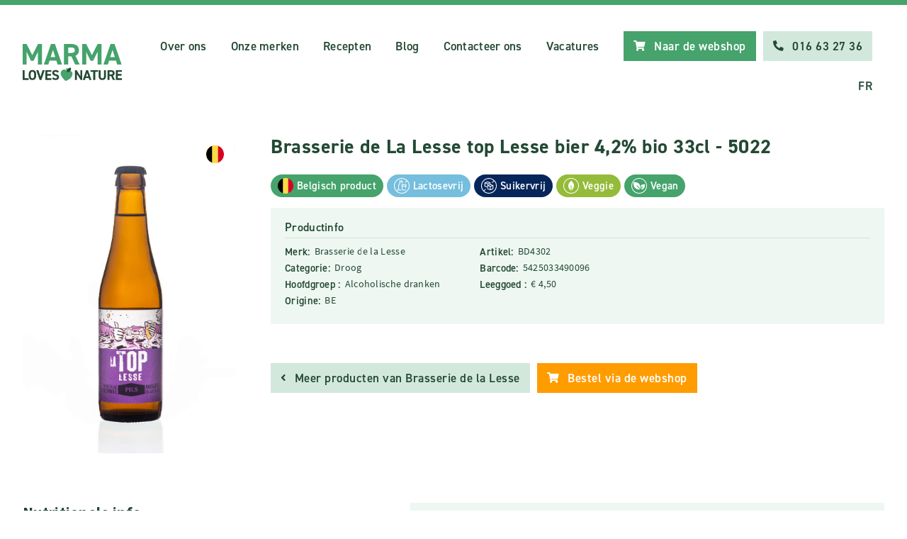

--- FILE ---
content_type: text/html; charset=UTF-8
request_url: https://marma.be/nl/product/BD4302?query_id=06a25ee41b2ea0542d326f4546944482&position=7
body_size: 5393
content:
<!DOCTYPE html>
<html lang="nl">

<head>
    <meta http-equiv="content-type" content="text/html; charset=UTF-8">
    <meta name="robots" content="noodp, noydir, FOLLOW, INDEX">
    <meta name="Author" content="Marma">
    <meta charset="utf-8">
    <meta name="viewport"
        content="width=device-width, initial-scale=1,user-scalable=1, minimum-scale=1, maximum-scale=1.0">
    <meta name="apple-mobile-web-app-capable" content="yes">
    <meta name="csrf-token" content="QZTsQAvJyfPbxJjPDAc3UWfaApm2eZYLt6G1TJQg">
    <meta http-equiv="language" content="nl">
    <meta http-equiv="X-UA-Compatible" content="IE=edge,chrome=1">
    <title>Marma - Brasserie de La Lesse top Lesse bier 4,2% bio 33cl - 5022</title>
    <meta name="keywords" content="Marma, natuurproducten, bioproducten, bio, vegan, ecologisch, groothandel, lactosevrij, glutenvrij, biovoeding, natuur, ecologisch alternatief, biologisch, ecologische producten, bio producten, groothandel voeding, groothandel belgie">
    <meta id="description" name="description" content="Jouw partner in natuurlijke en bio producten. Groothandel met een plus! | Brasserie de La Lesse top Lesse bier 4,2% bio 33cl - 5022">
    <meta property="og:url" content="https://marma.be/nl/product/BD4302">
    <meta property="og:title" content="Brasserie de La Lesse top Lesse bier 4,2% bio 33cl - 5022">
    <meta property="og:description" content="Jouw partner in natuurlijke en bio producten. Groothandel met een plus! | Brasserie de La Lesse top Lesse bier 4,2% bio 33cl - 5022">
    <meta property="og:image" content="https://marma.be/images/layout/marma-og.jpg">
    <meta property="og:site_name" content="Marma">
    <meta property="og:type" content="website">
    <meta property="og:locale" content="nl_NL">
    <meta name="”google”" content="”notranslate”">
    <link rel="canonical" href="https://marma.be/nl/product/BD4302">
    <link class="favicon" rel="icon" href="/images/icons/favicon.ico" type="image/x-icon">
    <link class="favicon" rel="shortcut icon" href="/images/icons/favicon.ico" type="image/x-icon">
    <link rel="stylesheet" href="/css/style.css?v=12.0">
    <link rel="stylesheet" href="/css/intro.css"  />
    <meta name="facebook-domain-verification" content="chk25lnx189c5cbucaafu589tiasdt" />
    <link rel="stylesheet" href="https://cdnjs.cloudflare.com/ajax/libs/font-awesome/5.15.2/css/all.min.css" integrity="sha512-HK5fgLBL+xu6dm/Ii3z4xhlSUyZgTT9tuc/hSrtw6uzJOvgRr2a9jyxxT1ely+B+xFAmJKVSTbpM/CuL7qxO8w==" crossorigin="anonymous" />

    <!-- Google Tag Manager -->
    <script>(function(w,d,s,l,i){w[l]=w[l]||[];w[l].push({'gtm.start':
                new Date().getTime(),event:'gtm.js'});var f=d.getElementsByTagName(s)[0],
            j=d.createElement(s),dl=l!='dataLayer'?'&l='+l:'';j.async=true;j.src=
            'https://www.googletagmanager.com/gtm.js?id='+i+dl;f.parentNode.insertBefore(j,f);
        })(window,document,'script','dataLayer','GTM-PQF7GG2Q');</script>
    <!-- End Google Tag Manager -->

</head>

<body class=" body__loaded loaded">

    <!-- Google Tag Manager (noscript) -->
    <noscript><iframe src="https://www.googletagmanager.com/ns.html?id=GTM-PQF7GG2Q" height="0" width="0" style="display:none;visibility:hidden"></iframe></noscript>
    <!-- End Google Tag Manager (noscript) -->
        <div class="header ">
                
        
        
        <div class="wrapper">
            <div class="header__inner ">
                                    <a class="logo" title="Marma home" href="https://marma.be/nl">
                        <img class="logo__image" alt="Marma logo" src="/marma.svg">
                    </a>
                                <div class="menu">
                                        <a class="menu__link menu__link--onlybig" title="Over ons"
                        href="https://marma.be/nl/over-ons">Over ons</a>
                    <a class="menu__link menu__link--onlybig" title="Onze merken"
                        href="https://marma.be/nl/merken">Onze merken</a>
                                                                    <a class="menu__link menu__link--onlybig" title="Recepten"
                           href="https://marma.be/nl/recepten">Recepten</a>
                                                    <a class="menu__link menu__link--onlybig" title="Blog" href="https://marma.be/nl/blog"> Blog </a>
                                                <a class="menu__link menu__link--onlybig" title="Contacteer ons"
                        href="https://marma.be/nl/contacteer-ons">Contacteer ons</a>
                                                <a class="menu__link menu__link--onlybig" title="Vacatures" href="https://marma.be/nl/vacatures">Vacatures</a>
                                                <div class="menu__buttons menu__buttons--big">
                                                <a class="button button--green menu__button" title="Naar de webshop"
                            href="https://marma.be/nl/webshop">
                            <i class="fas fa-shopping-cart"></i>
                            <span class="button__txt">Naar de webshop</span>
                        </a>

                        <a class="button button--light menu__button" title="Bel Marma" href="tel:+3216632736">
                            <i class="fas fa-phone-alt"></i>
                            <span class="button__txt">016 63 27 36</span>
                        </a>
                        
                    </div>
                    <a class="menu__link open__menu" title="Open menu" href="#">
                        <i class="fas fa-bars"></i>
                        <span>Menu</span>
                    </a>
                                            <a class="menu__link menu__link--languagebig" title="Francais"
                            href="https://marma.be/nl/lang/fr">FR</a>
                                    </div>
            </div>
        </div>
    </div>
    <div class="menu__phone">
        <div class="menu__phone__inner">
            <div class="menu__phone__links">
                                <a class="menu__link menu__link--phone" title="Over ons"
                    href="https://marma.be/nl/over-ons">Over ons</a>
                <a class="menu__link menu__link--phone" title="Onze merken"
                    href="https://marma.be/nl/merken">Onze merken</a>
                    
                    

                    <a class="menu__link menu__link--phone" title="Blog" href="https://marma.be/nl/blog">Blog </a>
                <a class="menu__link menu__link--phone" title="Contacteer ons"
                    href="https://marma.be/nl/contacteer-ons">Contacteer ons</a>
                                        <a class="menu__link menu__link--phone" title="Vacatures" href="https://marma.be/nl/vacatures">Vacatures</a>
                
                    <div class="menu__buttons menu__buttons--phone">
                    <a class="button button--green menu__button" title="Naar de webshop"
                    href="https://marma.be/nl/webshop">
                    <i class="fas fa-shopping-cart"></i>
                    <span class="button__txt">Naar de webshop</span>
                </a>
                    <a class="button button--light menu__button" title="Bel Marma"
                        href="tel:+3216632736">
                        <i class="fas fa-phone-alt"></i>
                        <span class="button__txt">016 63 27 36</span>
                    </a>
                </div>
                                    <a class="menu__link menu__link--phone" title="Francais" href="https://marma.be/nl/lang/fr">FR</a>
                            </div>
        </div>
        <a href="#" title="sluit menu" class="close__menu">
            <i class="fas fa-times"></i>
        </a>
    </div>
        <div class="wrapper">
    
        <div class="page__with-side">
                    <div class="page__side page__side--stayattop page__side--astop">
                <div class="sticky">
                    <div class="sticky__inner">
                        <img class="page__side__image page__side__image--product" src="/pictures/products/BD4302.jpg?2026-01-21 22:38:45"
                             alt="Brasserie de La Lesse top Lesse bier 4,2% bio 33cl - 5022">
                                                <div class="left__labels">
                            
                                                    </div>

                        <div class="page__product__promotions">
                                                            <div class="page__product__promotion page__product__promotion--flag background_image"
                                     data-tooltip
                                     title="origine: België"
                                     data-src="/images/icons/flags/belgium.svg"></div>
                                                                                    
                                                    </div>
                    </div>
                </div>
            </div>
                <div class="page__content page__content--big page__content--astop">
            <div class="page__text">
                <div class="product__header">
                    <h1 class="product__name">Brasserie de La Lesse top Lesse bier 4,2% bio 33cl - 5022</h1>

                                    </div>

                <style>
                    .product__header {
                        display: flex;
                        align-items: center;
                        justify-content: space-between;
                    }

                    .product__name {
                        margin: 0; /* Remove default margin */
                    }

                    /* Media query for mobile devices */
                    @media (max-width: 767px) {
                        .product__header {
                            flex-direction: column;
                            align-items: flex-start; /* Align items to the left */
                        }

                        .text__button__wrapper {
                            margin-top: 10px; /* Space between the heading and button */
                            width: 100%; /* Make button wrapper full width if desired */
                        }

                        .text__button__wrapper .button {
                            /* Optional: Make the button full width on mobile */
                            width: 100%;
                            text-align: center; /* Center text inside the button */
                        }
                    }


                </style>

                                                            <div class="product__labels">
                                                            <div class="product__label product__label--BEL">
                                    <span class="product__label__icon icon icon--BEL--white"
                                          style="background-image: url('/images/icons/flags/belgium.svg'); background-size: cover;"></span>
                                    <span class="product__label__text">Belgisch product</span>
                                </div>
                            


                                                            <div class="product__label product__label--LAC">
                                    <span class="product__label__icon icon icon--LAC--white"></span>
                                    <span class="product__label__text">Lactosevrij</span>
                                </div>
                                                                                                                    <div class="product__label product__label--SUG">
                                    <span class="product__label__icon icon icon--SUG--white"></span>
                                    <span class="product__label__text">Suikervrij</span>
                                </div>
                                                                                                                            <div class="product__label product__label--VEGGIE">
                                        <span class="product__label__icon icon icon--VEGGIE--white"></span>
                                        <span class="product__label__text">Veggie</span>
                                    </div>
                                                                                                                                                            <div class="product__label product__label--VEGAN">
                                        <span class="product__label__icon icon icon--VEGAN--white"></span>
                                        <span class="product__label__text">Vegan</span>
                                    </div>
                                                                                                                </div>
                                    
                
                                                                    <div class="product__details__wrapper">
                        <div class="product__details__title">Productinfo</div>
                        <div class="product__details">
                            <div class="product__detail">
                                                                    <div class="product__detail__block">
                                        <div class="product__detail__title">Merk:
                                        </div>

                                                                                    <h2 class="product__detail__text">Brasserie de la Lesse</h2>
                                                                            </div>
                                                                <div class="product__detail__block">
                                    <div class="product__detail__title">Categorie:</div>
                                    <h3 class="product__detail__text">
                                        Droog
                                    </h3>
                                </div>
                                
                                    <div class="product__detail__block">
                                        <div
                                                class="product__detail__title">Hoofdgroep
                                            :
                                        </div>
                                        <h3 class="product__detail__text">
                                            Alcoholische dranken
                                        </h3>
                                    </div>
                                                                
                                                                    <div class="product__detail__block">
                                        <div class="product__detail__title">Origine:</div>
                                        <h3 class="product__detail__text">
                                            BE
                                        </h3>
                                    </div>
                                                            </div>
                                                            <div class="product__detail">
                                    <div class="product__detail__block">
                                        <div class="product__detail__title">Artikel:
                                        </div>
                                        <div class="product__detail__text">BD4302</div>
                                    </div>
                                    <div class="product__detail__block">
                                        <div class="product__detail__title">Barcode:
                                        </div>
                                        <div class="product__detail__text">5425033490096</div>
                                    </div>
                                                                                                                <div class="product__detail__block">
                                            <div class="product__detail__title"> Leeggoed
                                                :
                                            </div>
                                            <div class="product__detail__text">€ 4,50</div>
                                        </div>
                                                                                                        </div>
                            

                                                    </div>

                        

                                            </div>
                                                
                
            </div>

            
                                                
                <div class="below__button__wrapper">


                                            <a class="button button--light"
                           title="Meer producten van Brasserie de la Lesse"
                           href="https://marma.be/nl/merken/brasserie-de-la-lesse">
                            <i class="fas fa-angle-left"></i>
                            <span class="button__txt">Meer producten van
                                Brasserie de la Lesse</span>
                        </a>
                                                                                    <a class="button button--orange"
                           title="Bestel via de webshop"
                           href="https://marma.be/nl/login?target_url=https%3A%2F%2Fmarma.be%2Fnl%2Fproduct%2FBD4302">

                            <i class="fas fa-shopping-cart"></i>
                            <span class="button__txt">Bestel via de webshop</span>
                        </a>
                                    </div>
            
        </div>
    </div>
                        <div class="product__extra__blocks">
                                    <div class="product__extra__block__left">
                        <div class="nutri__table__wrapper">
                            <div class="page__text">
                                <h4 class="h6">Nutritionele info</h4>
                            </div>
                            <table class="nutri__table">
                                <thead>
                                <tr>
                                    <th>&nbsp;</th>
                                    <th>Waarden voor 100g/100mL</th>
                                </tr>
                                </thead>
                                <tbody>
                                <tr>
                                    <td>Energie (kJ)</td>
                                    <td>0 kj</td>
                                </tr>
                                <tr>
                                    <td>Energie (kcal)</td>
                                    <td>0 kcal</td>
                                </tr>
                                <tr>
                                    <td>Eiwitten (g)</td>
                                    <td>0 g</td>
                                </tr>
                                <tr>
                                    <td>Koolhydraten (g)</td>
                                    <td>0 g</td>
                                </tr>
                                <tr>
                                    <td>Koolhydraten waarvan suikers (g)</td>
                                    <td>0 g</td>
                                </tr>
                                <tr>
                                    <td>Vetten (g)</td>
                                    <td>0 g</td>
                                </tr>
                                <tr>
                                    <td>Vetten waarvan verzadigd (g)</td>
                                    <td>0 g</td>
                                </tr>
                                <tr>
                                    <td>Vezels (g)</td>
                                    <td>0 g</td>
                                </tr>
                                <tr>
                                    <td>Zout gr</td>
                                    <td>0 g</td>
                                </tr>
                                </tbody>
                            </table>
                        </div>
                    </div>
                
                                    <div class="product__extra__block__right">

                        <div class="page__text">
                            <h4 class="h6">Ingrediëntenlijst</h4>
                            <p class="p__smaller">
                                                                    water, gerstemout, hop, gist, kruiden
                                                            </p>
                        </div>
                    </div>
                
                                    <div class="product__extra__block__right">
                        <div class="page__text">
                            <h4 class="h6">Beschrijving</h4>
                            <p class="p__smaller">
                                                                    biologisch ambachtelijk pils
                                                            </p>
                        </div>
                    </div>
                
            </div>
            
    
                    <div class="product__info__message">
        <div class="page__text">
            <p class="p__smaller">Bij Marma doen we er alles aan om te zorgen dat de prijs- en productinformatie van de producten die we verkopen zo accuraat mogelijk is. Maar omdat producten regelmatig worden verbeterd of aangepast, kan productinformatie over ingrediënten, voedingswaarden, dieet- of allergie-informatie wijzigen. We raden je daarom aan om altijd eerst de verpakking te lezen alvorens het product te nuttigen.</p>
        </div>
    </div>
</div>

    <div class="footer ">
        <div class="wrapper">
            <div class="footer__parts">
                <div class="footer__part">
                    <div class="footer__links">
                        <a class="footer__link" title="Online bestelplatform "
                            href="https://marma.be/nl/online-bestelplatform">Online bestelplatform</a>
                        <a class="footer__link" title="Marma kwaliteitsmerken "
                            href="https://marma.be/nl/eigen-kwaliteitsmerken">Marma kwaliteitsmerken</a>
                        <a class="footer__link" title="Ultravers"
                            href="https://marma.be/nl/ultravers-groenten-aardappelen-en-fruit">Ultravers</a>
                        <a class="footer__link" title="Levering "
                            href="https://marma.be/nl/levering">Levering</a>
                        <a class="footer__link" title="Certificaten &amp; nuttige links "
                            href="https://marma.be/nl/vergunningen-certificaten-en-nuttige-links">Certificaten &amp; nuttige links</a>
                        <a class="footer__link" title="Algemene voorwaarden "
                            href="https://marma.be/nl/algemene-voorwaarden">Algemene voorwaarden</a>
                        <a class="footer__link" title="Privacy "
                            href="https://marma.be/nl/privacy">Privacy</a>
                        <a class="footer__link" title="Sitemap" href="https://marma.be/nl/sitemap">Sitemap</a>

                    </div>
                </div>
                <div class="footer__part">
                    <div class="footer__links">
                        <a class="footer__link" title="Home"
                            href="https://marma.be/nl">Home</a>
                        <a class="footer__link" title="Over ons"
                            href="https://marma.be/nl/over-ons">Over ons</a>
                        <a class="footer__link" title="Onze merken"
                            href="https://marma.be/nl/merken">Onze merken</a>
                        <a class="footer__link" title="Producenten in de kijker"
                            href="https://marma.be/nl/sub">Producenten in de kijker</a>
                        <a class="footer__link" title="Contacteer ons"
                            href="https://marma.be/nl/contacteer-ons">Contacteer ons</a>
                            <a class="footer__link" title="Marma blog" href="https://marma.be/nl/blog">Marma blog</a>
                            <a class="footer__link" title="Seizoensgroen" href="https://marma.be/nl/seizoensgroen">Seizoensgroen</a>
                        <a class="footer__link" title="Vacatures" href="https://marma.be/nl/vacatures">Vacatures</a>
                    </div>
                </div>

                <div class="footer__part">
                    <div class="footer__links" itemscope="" itemtype="https://schema.org/Organization">
                        <div class="footer__button__wrapper">
                            <a  class="button button--green footer__button"
                                title="Naar de webshop" href="https://marma.be/nl/webshop">
                                <i class="fas fa-shopping-cart"></i>
                                <span class="button__txt">Naar de webshop</span>
                        </a>
                        </div>
                        <a class="footer__link" target="_blank" rel="noopener" href="https://www.google.com/maps/place/Marma/@50.8080016,4.9565518,17z/data=!3m1!4b1!4m5!3m4!1s0x47c16c3d93f801f1:0x954a8d636c3c2b6c!8m2!3d50.8080016!4d4.9587405?hl=nl" title="Bekijk de locatie op kaart">
                            <i class="fas fa-map-marker-alt"></i>
                            <span itemscope="" itemprop="address" itemtype="https://schema.org/PostalAddress">Fred Chaffartlaan 11, 3300 Tienen</span>
                        </a>
                        <a class="footer__link" title="Bel Marma" href="tel:+3216632736">
                            <i class="fas fa-phone-alt"></i>
                            <span itemprop="telephone">016 63 27 36</span>
                        </a>
                        <p class="footer__link" title="BTW nummer Marma">
                            <i class="fas fa-receipt"></i>
                            <span itemprop="vat_number">BE0461.931.222 </span>
                        </p>
                        <a class="footer__link" title="Mail Marma" href="mailto:info@marma.be">
                            <i class="fas fa-envelope"></i>
                            <span itemprop="email">info@marma.be</span>
                        </a>
                        <a class="footer__link" title="Volg ons op facebook" target="_blank"
                            href="https://www.facebook.com/marmatienen">
                            <i class="fab fa-facebook-square"></i>
                            <span>Volg ons op facebook</span>
                        </a>
                        <a class="footer__link" title="Like ons op Instagram" target="_blank"
                        href="https://www.instagram.com/marma_bio/">
                        <i class="fab fa-instagram"></i>
                        <span>Like ons op Instagram</span>
                    </a>
                    <a class="footer__link" title="Volg ons op LinkedIn" target="_blank"
                    href="https://www.linkedin.com/company/43218070">
                    <i class="fab fa-linkedin-in"></i>
                    <span>Volg ons op LinkedIn</span>
                </a>
                        <div class="footer__button__below__wrapper">
                        <a class="button button--light footer__button" title="Ik wil leverancier worden" href="https://marma.be/nl/leverancier-worden">
                            Ik wil leverancier worden
                        </a>
                    </div>
                    </div>
                </div>
            </div>
            <span class="footer__copy">© 2026 Marma bv</span>
        </div>
    </div>
    <div class="flash__message"></div>



    <script src="https://code.jquery.com/jquery-1.9.1.min.js"></script>
    <script type="text/javascript" src="/js/scripts/jquery.sticky-kit.min.js"></script>
        <script type="text/javascript" src="/js/scripts/jquery-ui.min.js"></script>
    <script src="/assets/js/chosen.js"></script>
    <script src="https://cdnjs.cloudflare.com/ajax/libs/intro.js/6.0.0/intro.js"></script>
    <script type="text/javascript" src="/js/general.js?v=13.7"></script>

    <script>
        $.ajaxSetup({
            headers: {
                'X-CSRF-TOKEN': $('meta[name="csrf-token"]').attr('content')
            }
        });
    </script>
        <script>

        $(document).ready(function(){
            checkAddToCartAmount();
        });

        function checkAddToCartAmount() {
            var url = 'https://marma.be/nl/webshop/winkelmandje/product/stock/ajax';
            var amount =   $('.product__action__amount').val();
            var product_id = $('.product_id_input').val();
            const $root   = $('.product_form'); // broader scope than .product-wrapper

            $.post( url , { product_id: product_id, amount:amount }, function( data ) {
                window.setAddToCart(true, data.dont_sell_anymore,  data.stock, data.message, $root);
                $('.product_price').html( data.price_for_amount);
                $('.product_price_total').html( data.total_price_for_amount);
            });
        }

        $('.product__action__amount').on("change keyup keydown keypress", function(event) {
            checkAddToCartAmount();
        });


    </script>

    
    <script>
        function submitSearch(){
            $('.product_search_form').submit();
        }
        $('.product_search_brand').on('change', function(){
            submitSearch();
        });
        $('.product_search_product_category').on('change', function(){
            submitSearch();
        });
        $('.product_search_category').on('change', function(){
            submitSearch();
        });
        $('.page__side__filter__input').on('change', function(){
            submitSearch();
        });
        $('.sort_products').on('change', function(){
            submitSearch();
        });
    </script>
</body>

</html>


--- FILE ---
content_type: text/html; charset=UTF-8
request_url: https://marma.be/nl/webshop/winkelmandje/product/stock/ajax
body_size: 4294
content:
<!DOCTYPE html>
<html lang="nl">

<head>
    <meta http-equiv="content-type" content="text/html; charset=UTF-8">
    <meta name="robots" content="noodp, noydir, FOLLOW, INDEX">
    <meta name="Author" content="Marma">
    <meta charset="utf-8">
    <meta name="viewport"
        content="width=device-width, initial-scale=1,user-scalable=1, minimum-scale=1, maximum-scale=1.0">
    <meta name="apple-mobile-web-app-capable" content="yes">
    <meta name="csrf-token" content="QZTsQAvJyfPbxJjPDAc3UWfaApm2eZYLt6G1TJQg">
    <meta http-equiv="language" content="nl">
    <meta http-equiv="X-UA-Compatible" content="IE=edge,chrome=1">
    <title>Marma - Login</title>
    <meta name="keywords" content="Marma, natuurproducten, bioproducten, bio, vegan, ecologisch, groothandel, lactosevrij, glutenvrij, biovoeding, natuur, ecologisch alternatief, biologisch, ecologische producten, bio producten, groothandel voeding, groothandel belgie">
    <meta id="description" name="description" content="Jouw partner in natuurlijke en bio producten. Groothandel met een plus! | Login">
    <meta property="og:url" content="https://marma.be/nl/login">
    <meta property="og:title" content="Login">
    <meta property="og:description" content="Jouw partner in natuurlijke en bio producten. Groothandel met een plus! | Login">
    <meta property="og:image" content="https://marma.be/images/layout/marma-og.jpg">
    <meta property="og:site_name" content="Marma">
    <meta property="og:type" content="website">
    <meta property="og:locale" content="nl_NL">
    <meta name="”google”" content="”notranslate”">
    <link rel="canonical" href="https://marma.be/nl/login">
    <link class="favicon" rel="icon" href="/images/icons/favicon.ico" type="image/x-icon">
    <link class="favicon" rel="shortcut icon" href="/images/icons/favicon.ico" type="image/x-icon">
    <link rel="stylesheet" href="/css/style.css?v=12.0">
    <link rel="stylesheet" href="/css/intro.css"  />
    <meta name="facebook-domain-verification" content="chk25lnx189c5cbucaafu589tiasdt" />
    <link rel="stylesheet" href="https://cdnjs.cloudflare.com/ajax/libs/font-awesome/5.15.2/css/all.min.css" integrity="sha512-HK5fgLBL+xu6dm/Ii3z4xhlSUyZgTT9tuc/hSrtw6uzJOvgRr2a9jyxxT1ely+B+xFAmJKVSTbpM/CuL7qxO8w==" crossorigin="anonymous" />

    <!-- Google Tag Manager -->
    <script>(function(w,d,s,l,i){w[l]=w[l]||[];w[l].push({'gtm.start':
                new Date().getTime(),event:'gtm.js'});var f=d.getElementsByTagName(s)[0],
            j=d.createElement(s),dl=l!='dataLayer'?'&l='+l:'';j.async=true;j.src=
            'https://www.googletagmanager.com/gtm.js?id='+i+dl;f.parentNode.insertBefore(j,f);
        })(window,document,'script','dataLayer','GTM-PQF7GG2Q');</script>
    <!-- End Google Tag Manager -->

</head>

<body class=" body__loaded loaded">

    <!-- Google Tag Manager (noscript) -->
    <noscript><iframe src="https://www.googletagmanager.com/ns.html?id=GTM-PQF7GG2Q" height="0" width="0" style="display:none;visibility:hidden"></iframe></noscript>
    <!-- End Google Tag Manager (noscript) -->
        <div class="header ">
                
        
        
        <div class="wrapper">
            <div class="header__inner ">
                                    <a class="logo" title="Marma home" href="https://marma.be/nl">
                        <img class="logo__image" alt="Marma logo" src="/marma.svg">
                    </a>
                                <div class="menu">
                                        <a class="menu__link menu__link--onlybig" title="Over ons"
                        href="https://marma.be/nl/over-ons">Over ons</a>
                    <a class="menu__link menu__link--onlybig" title="Onze merken"
                        href="https://marma.be/nl/merken">Onze merken</a>
                                                                    <a class="menu__link menu__link--onlybig" title="Recepten"
                           href="https://marma.be/nl/recepten">Recepten</a>
                                                    <a class="menu__link menu__link--onlybig" title="Blog" href="https://marma.be/nl/blog"> Blog </a>
                                                <a class="menu__link menu__link--onlybig" title="Contacteer ons"
                        href="https://marma.be/nl/contacteer-ons">Contacteer ons</a>
                                                <a class="menu__link menu__link--onlybig" title="Vacatures" href="https://marma.be/nl/vacatures">Vacatures</a>
                                                <div class="menu__buttons menu__buttons--big">
                                                <a class="button button--green menu__button" title="Naar de webshop"
                            href="https://marma.be/nl/webshop">
                            <i class="fas fa-shopping-cart"></i>
                            <span class="button__txt">Naar de webshop</span>
                        </a>

                        <a class="button button--light menu__button" title="Bel Marma" href="tel:+3216632736">
                            <i class="fas fa-phone-alt"></i>
                            <span class="button__txt">016 63 27 36</span>
                        </a>
                        
                    </div>
                    <a class="menu__link open__menu" title="Open menu" href="#">
                        <i class="fas fa-bars"></i>
                        <span>Menu</span>
                    </a>
                                            <a class="menu__link menu__link--languagebig" title="Francais"
                            href="https://marma.be/nl/lang/fr">FR</a>
                                    </div>
            </div>
        </div>
    </div>
    <div class="menu__phone">
        <div class="menu__phone__inner">
            <div class="menu__phone__links">
                                <a class="menu__link menu__link--phone" title="Over ons"
                    href="https://marma.be/nl/over-ons">Over ons</a>
                <a class="menu__link menu__link--phone" title="Onze merken"
                    href="https://marma.be/nl/merken">Onze merken</a>
                    
                    

                    <a class="menu__link menu__link--phone" title="Blog" href="https://marma.be/nl/blog">Blog </a>
                <a class="menu__link menu__link--phone" title="Contacteer ons"
                    href="https://marma.be/nl/contacteer-ons">Contacteer ons</a>
                                        <a class="menu__link menu__link--phone" title="Vacatures" href="https://marma.be/nl/vacatures">Vacatures</a>
                
                    <div class="menu__buttons menu__buttons--phone">
                    <a class="button button--green menu__button" title="Naar de webshop"
                    href="https://marma.be/nl/webshop">
                    <i class="fas fa-shopping-cart"></i>
                    <span class="button__txt">Naar de webshop</span>
                </a>
                    <a class="button button--light menu__button" title="Bel Marma"
                        href="tel:+3216632736">
                        <i class="fas fa-phone-alt"></i>
                        <span class="button__txt">016 63 27 36</span>
                    </a>
                </div>
                                    <a class="menu__link menu__link--phone" title="Francais" href="https://marma.be/nl/lang/fr">FR</a>
                            </div>
        </div>
        <a href="#" title="sluit menu" class="close__menu">
            <i class="fas fa-times"></i>
        </a>
    </div>
    <div class="wrapper">
    <div class="login__form__wrapper">
        <div class="page__text">
        <h1 class="h2">Login</h1>
                </div>
        <form method="POST" action="https://marma.be/nl/login" autocomplete="off">
            <input type="hidden" name="_token" value="QZTsQAvJyfPbxJjPDAc3UWfaApm2eZYLt6G1TJQg">            <input type="hidden" name="target_url" value="https://marma.be/nl/webshop/winkelmandje/product/stock/ajax">
            <div class="login__form__part">
            <input type="text" name="email"  autocomplete="off" placeholder="E-mailadres">
            </div>
            <div class="login__form__part">
            <input type="password" name="password" autocomplete="current-password" placeholder="Wachtwoord">
            </div>
            <div class="login__form__part">
            <input type="submit" class="button contact__form__submit" value="Login">
            </div>
        </form>
        <div class="page__text">
            <p><br>Heb je nog geen account? <a title="Word klant" href="https://marma.be/nl/klant-worden">Word klant</a></p>
            <p><br><a title="Wachtwoord vergeten" href="https://marma.be/nl/login/forget">Wachtwoord vergeten</a></p>
            </div>
    </div>
</div>
    <div class="footer ">
        <div class="wrapper">
            <div class="footer__parts">
                <div class="footer__part">
                    <div class="footer__links">
                        <a class="footer__link" title="Online bestelplatform "
                            href="https://marma.be/nl/online-bestelplatform">Online bestelplatform</a>
                        <a class="footer__link" title="Marma kwaliteitsmerken "
                            href="https://marma.be/nl/eigen-kwaliteitsmerken">Marma kwaliteitsmerken</a>
                        <a class="footer__link" title="Ultravers"
                            href="https://marma.be/nl/ultravers-groenten-aardappelen-en-fruit">Ultravers</a>
                        <a class="footer__link" title="Levering "
                            href="https://marma.be/nl/levering">Levering</a>
                        <a class="footer__link" title="Certificaten &amp; nuttige links "
                            href="https://marma.be/nl/vergunningen-certificaten-en-nuttige-links">Certificaten &amp; nuttige links</a>
                        <a class="footer__link" title="Algemene voorwaarden "
                            href="https://marma.be/nl/algemene-voorwaarden">Algemene voorwaarden</a>
                        <a class="footer__link" title="Privacy "
                            href="https://marma.be/nl/privacy">Privacy</a>
                        <a class="footer__link" title="Sitemap" href="https://marma.be/nl/sitemap">Sitemap</a>

                    </div>
                </div>
                <div class="footer__part">
                    <div class="footer__links">
                        <a class="footer__link" title="Home"
                            href="https://marma.be/nl">Home</a>
                        <a class="footer__link" title="Over ons"
                            href="https://marma.be/nl/over-ons">Over ons</a>
                        <a class="footer__link" title="Onze merken"
                            href="https://marma.be/nl/merken">Onze merken</a>
                        <a class="footer__link" title="Producenten in de kijker"
                            href="https://marma.be/nl/sub">Producenten in de kijker</a>
                        <a class="footer__link" title="Contacteer ons"
                            href="https://marma.be/nl/contacteer-ons">Contacteer ons</a>
                            <a class="footer__link" title="Marma blog" href="https://marma.be/nl/blog">Marma blog</a>
                            <a class="footer__link" title="Seizoensgroen" href="https://marma.be/nl/seizoensgroen">Seizoensgroen</a>
                        <a class="footer__link" title="Vacatures" href="https://marma.be/nl/vacatures">Vacatures</a>
                    </div>
                </div>

                <div class="footer__part">
                    <div class="footer__links" itemscope="" itemtype="https://schema.org/Organization">
                        <div class="footer__button__wrapper">
                            <a  class="button button--green footer__button"
                                title="Naar de webshop" href="https://marma.be/nl/webshop">
                                <i class="fas fa-shopping-cart"></i>
                                <span class="button__txt">Naar de webshop</span>
                        </a>
                        </div>
                        <a class="footer__link" target="_blank" rel="noopener" href="https://www.google.com/maps/place/Marma/@50.8080016,4.9565518,17z/data=!3m1!4b1!4m5!3m4!1s0x47c16c3d93f801f1:0x954a8d636c3c2b6c!8m2!3d50.8080016!4d4.9587405?hl=nl" title="Bekijk de locatie op kaart">
                            <i class="fas fa-map-marker-alt"></i>
                            <span itemscope="" itemprop="address" itemtype="https://schema.org/PostalAddress">Fred Chaffartlaan 11, 3300 Tienen</span>
                        </a>
                        <a class="footer__link" title="Bel Marma" href="tel:+3216632736">
                            <i class="fas fa-phone-alt"></i>
                            <span itemprop="telephone">016 63 27 36</span>
                        </a>
                        <p class="footer__link" title="BTW nummer Marma">
                            <i class="fas fa-receipt"></i>
                            <span itemprop="vat_number">BE0461.931.222 </span>
                        </p>
                        <a class="footer__link" title="Mail Marma" href="mailto:info@marma.be">
                            <i class="fas fa-envelope"></i>
                            <span itemprop="email">info@marma.be</span>
                        </a>
                        <a class="footer__link" title="Volg ons op facebook" target="_blank"
                            href="https://www.facebook.com/marmatienen">
                            <i class="fab fa-facebook-square"></i>
                            <span>Volg ons op facebook</span>
                        </a>
                        <a class="footer__link" title="Like ons op Instagram" target="_blank"
                        href="https://www.instagram.com/marma_bio/">
                        <i class="fab fa-instagram"></i>
                        <span>Like ons op Instagram</span>
                    </a>
                    <a class="footer__link" title="Volg ons op LinkedIn" target="_blank"
                    href="https://www.linkedin.com/company/43218070">
                    <i class="fab fa-linkedin-in"></i>
                    <span>Volg ons op LinkedIn</span>
                </a>
                        <div class="footer__button__below__wrapper">
                        <a class="button button--light footer__button" title="Ik wil leverancier worden" href="https://marma.be/nl/leverancier-worden">
                            Ik wil leverancier worden
                        </a>
                    </div>
                    </div>
                </div>
            </div>
            <span class="footer__copy">© 2026 Marma bv</span>
        </div>
    </div>
    <div class="flash__message"></div>



    <script src="https://code.jquery.com/jquery-1.9.1.min.js"></script>
    <script type="text/javascript" src="/js/scripts/jquery.sticky-kit.min.js"></script>
        <script type="text/javascript" src="/js/scripts/jquery-ui.min.js"></script>
    <script src="/assets/js/chosen.js"></script>
    <script src="https://cdnjs.cloudflare.com/ajax/libs/intro.js/6.0.0/intro.js"></script>
    <script type="text/javascript" src="/js/general.js?v=13.7"></script>

    <script>
        $.ajaxSetup({
            headers: {
                'X-CSRF-TOKEN': $('meta[name="csrf-token"]').attr('content')
            }
        });
    </script>
    
    
    <script>
        function submitSearch(){
            $('.product_search_form').submit();
        }
        $('.product_search_brand').on('change', function(){
            submitSearch();
        });
        $('.product_search_product_category').on('change', function(){
            submitSearch();
        });
        $('.product_search_category').on('change', function(){
            submitSearch();
        });
        $('.page__side__filter__input').on('change', function(){
            submitSearch();
        });
        $('.sort_products').on('change', function(){
            submitSearch();
        });
    </script>
</body>

</html>


--- FILE ---
content_type: image/svg+xml
request_url: https://marma.be/images/icons/suikervrij-white.svg
body_size: 856
content:
<?xml version="1.0" encoding="utf-8"?>
<!-- Generator: Adobe Illustrator 25.1.0, SVG Export Plug-In . SVG Version: 6.00 Build 0)  -->
<svg version="1.1" id="Laag_1" xmlns="http://www.w3.org/2000/svg" xmlns:xlink="http://www.w3.org/1999/xlink" x="0px" y="0px"
	 viewBox="0 0 492 489" style="enable-background:new 0 0 492 489;" xml:space="preserve">
<style type="text/css">
	.st0{fill:#FFFFFF;}
</style>
<path id="_x38_sOP9K.tif" class="st0" d="M230,0c10.7,0,21.3,0,32,0c1.3,0.3,2.6,0.6,3.9,0.8c11.7,1.8,23.6,2.4,35,5.4
	C400.6,32.5,463.1,95.5,487,196.1c2.6,10.8,3.4,21.9,5,32.9c0,10.7,0,21.3,0,32c-1.3,8.9-2.3,17.8-3.9,26.6
	C471,385.6,392.8,465.1,295,484c-10.9,2.1-22,3.3-33,5c-10.7,0-21.3,0-32,0c-1.3-0.3-2.6-0.6-3.9-0.8c-11.5-1.7-23.1-2.9-34.5-5.3
	C98.7,463.1,23.2,386.4,4.9,293c-2.1-10.9-3.3-22-4.9-33c0-10.3,0-20.7,0-31c1.3-9.2,2.3-18.4,3.9-27.6
	c17.5-100,98.5-180.6,198.5-197.5C211.6,2.4,220.8,1.3,230,0z M97.3,409.3c59.3,50.4,127.3,69.2,202.5,49.7
	c88.7-23,145.1-81.4,164.3-171.1c15.4-71.7-3.8-136-53.3-192c-1.9,2.2-2.9,3.7-4.2,5c-15.3,15.3-30.5,30.7-46.2,45.7
	c-2.5,2.4-7.1,4.3-10.5,3.9c-6.6-0.7-13.1-3.2-19.1-4.8c21.1-22,42.1-43.9,63.2-65.8c-78.6-74.7-225.8-84.8-317.4,21
	c-84.4,97.4-58.3,228.9,6.3,292.2c19.2-19,38.4-38,57.5-56.9c1.2,6.3,2.2,13,3.9,19.6c1,3.8,0.1,6.4-2.6,8.9
	c-4.3,4-8.4,8.1-12.5,12.2C118.7,387.6,108.3,398.1,97.3,409.3z"/>
<g>
	<g>
		<path class="st0" d="M299,194.9v-52.6L203.7,107l-95.3,35.3v120.4l85,31.5v52.6l95.3,35.3l95.3-35.3V226.4L299,194.9z M193,271
			l-63-23.3v-82.4l63,23.3V271z M150.2,149.8l53.5-19.8l53.5,19.8l-53.5,19.8L150.2,149.8z M214.5,188.5l63-23.3v30l-63,23.3V188.5z
			 M278,355.1l-63-23.3v-82.4l63,23.3V355.1z M235.3,233.8l51.7-19.1c0.4,0.1,0.9,0.1,1.3,0.1c0.7,0,1.4-0.1,2.1-0.2l52,19.3
			l-53.5,19.8L235.3,233.8z M362.5,249.3v82.4l-63,23.3v-82.4"/>
	</g>
</g>
</svg>
